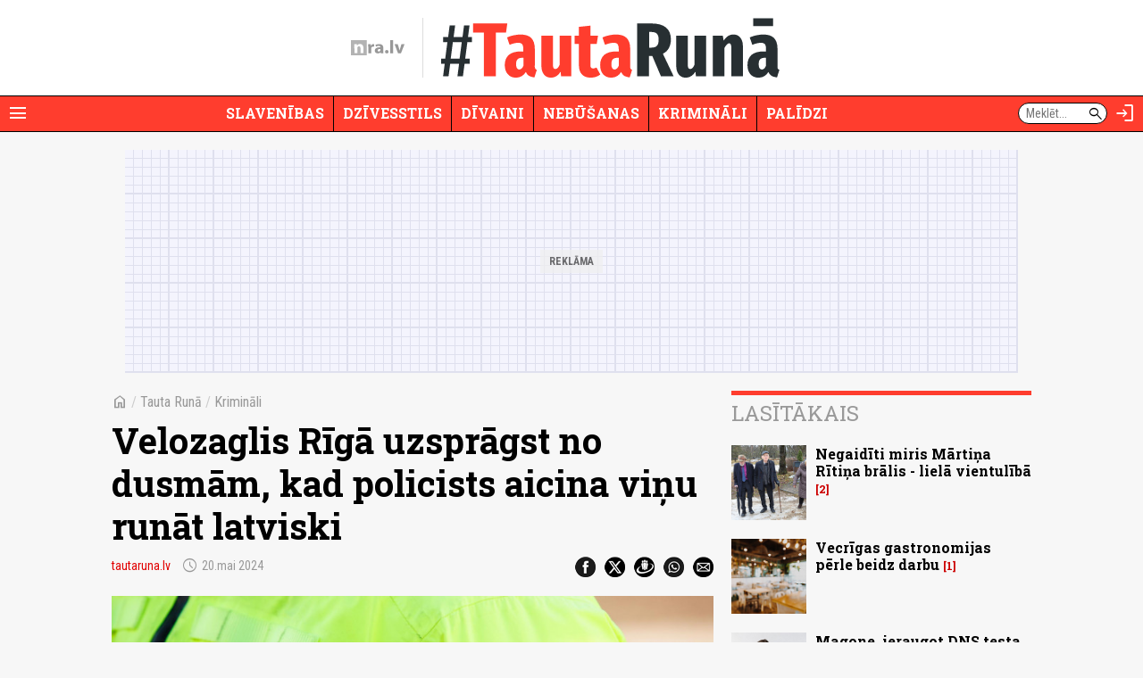

--- FILE ---
content_type: text/css
request_url: https://nra.lv/a/b/item_photos.72950174.css
body_size: 2479
content:
.item-photos{overflow:hidden}.item-photos,.item-photos .photos-list{position:relative}.item-photos .photos-list .photo{display:block;float:left;position:relative}.item-photos .photos-list .img{background:#333 no-repeat 50% 50%;background-size:contain;display:block;margin:0 auto}.item-photos .photos-list .descr{background-color:rgba(0,0,0,.5);bottom:0;color:#fff;font-size:.9em;left:0;padding:5px 10px;position:absolute;width:100%}.item-photos .photos-list .descr .author{color:hsla(0,0%,100%,.7);padding-left:5px}.item-photos .phbtn{color:hsla(0,0%,100%,.1);display:block;height:100%;position:absolute;top:0;width:50%}.item-photos .phbtn>span{left:0;position:absolute;top:50%;width:100%}.item-photos .phbtn>span>span{font-size:48px;position:relative;top:-24px}.item-photos .phbtn.btn-next{right:0;text-align:right}.item-photos .phbtn.btn-prev{left:0;text-align:left}.item-photos .phbtn:hover{color:#fff}
/*! PhotoSwipe main CSS by Dmitry Semenov | photoswipe.com | MIT license */.pswp{display:none;height:100%;left:0;overflow:hidden;position:absolute;top:0;-ms-touch-action:none;touch-action:none;width:100%;z-index:1500;-webkit-text-size-adjust:100%;-webkit-backface-visibility:hidden;outline:none}.pswp *{-webkit-box-sizing:border-box;box-sizing:border-box}.pswp img{max-width:none}.pswp--animate_opacity{opacity:.001;-webkit-transition:opacity 333ms cubic-bezier(.4,0,.22,1);transition:opacity 333ms cubic-bezier(.4,0,.22,1);will-change:opacity}.pswp--open{display:block}.pswp--zoom-allowed .pswp__img{cursor:-webkit-zoom-in;cursor:-moz-zoom-in;cursor:zoom-in}.pswp--zoomed-in .pswp__img{cursor:-webkit-grab;cursor:-moz-grab;cursor:grab}.pswp--dragging .pswp__img{cursor:-webkit-grabbing;cursor:-moz-grabbing;cursor:grabbing}.pswp__bg{-webkit-backface-visibility:hidden;background:#000;opacity:0;-webkit-transform:translateZ(0);transform:translateZ(0)}.pswp__bg,.pswp__scroll-wrap{height:100%;left:0;position:absolute;top:0;width:100%}.pswp__scroll-wrap{overflow:hidden}.pswp__container,.pswp__zoom-wrap{bottom:0;left:0;position:absolute;right:0;top:0;-ms-touch-action:none;touch-action:none}.pswp__container,.pswp__img{-webkit-user-select:none;-moz-user-select:none;-ms-user-select:none;user-select:none;-webkit-tap-highlight-color:transparent;-webkit-touch-callout:none}.pswp__zoom-wrap{position:absolute;-webkit-transform-origin:left top;-ms-transform-origin:left top;transform-origin:left top;-webkit-transition:-webkit-transform 333ms cubic-bezier(.4,0,.22,1);transition:transform 333ms cubic-bezier(.4,0,.22,1);width:100%}.pswp__bg{-webkit-transition:opacity 333ms cubic-bezier(.4,0,.22,1);transition:opacity 333ms cubic-bezier(.4,0,.22,1);will-change:opacity}.pswp--animated-in .pswp__bg,.pswp--animated-in .pswp__zoom-wrap{-webkit-transition:none;transition:none}.pswp__container,.pswp__zoom-wrap{-webkit-backface-visibility:hidden}.pswp__item{bottom:0;overflow:hidden;right:0}.pswp__img,.pswp__item{left:0;position:absolute;top:0}.pswp__img{height:auto;width:auto}.pswp__img--placeholder{-webkit-backface-visibility:hidden}.pswp__img--placeholder--blank{background:#222}.pswp--ie .pswp__img{height:auto!important;left:0;top:0;width:100%!important}.pswp__error-msg{color:#ccc;font-size:14px;left:0;line-height:16px;margin-top:-8px;position:absolute;text-align:center;top:50%;width:100%}.pswp__error-msg a{color:#ccc;text-decoration:underline}

/*! PhotoSwipe Default UI CSS by Dmitry Semenov | photoswipe.com | MIT license */.pswp__button{-webkit-appearance:none;background:none;border:0;-webkit-box-shadow:none;box-shadow:none;cursor:pointer;display:block;float:right;height:44px;margin:0;opacity:.75;overflow:visible;padding:0;position:relative;-webkit-transition:opacity .2s;transition:opacity .2s;width:44px}.pswp__button:focus,.pswp__button:hover{opacity:1}.pswp__button:active{opacity:.9;outline:none}.pswp__button::-moz-focus-inner{border:0;padding:0}.pswp__ui--over-close .pswp__button--close{opacity:1}.pswp__button,.pswp__button--arrow--left:before,.pswp__button--arrow--right:before{background:url(/a/b/images/default-skin.0ff4d621.png) 0 0 no-repeat;background-size:264px 88px;height:44px;width:44px}@media (-webkit-min-device-pixel-ratio:1.09375),(-webkit-min-device-pixel-ratio:1.1),(min-resolution:1.1dppx),(min-resolution:105dpi){.pswp--svg .pswp__button,.pswp--svg .pswp__button--arrow--left:before,.pswp--svg .pswp__button--arrow--right:before{background-image:url(/a/b/images/default-skin.f64c3af3.svg)}.pswp--svg .pswp__button--arrow--left,.pswp--svg .pswp__button--arrow--right{background:none}}.pswp__button--close{background-position:0 -44px}.pswp__button--share{background-position:-44px -44px}.pswp__button--fs{display:none}.pswp--supports-fs .pswp__button--fs{display:block}.pswp--fs .pswp__button--fs{background-position:-44px 0}.pswp__button--zoom{background-position:-88px 0;display:none}.pswp--zoom-allowed .pswp__button--zoom{display:block}.pswp--zoomed-in .pswp__button--zoom{background-position:-132px 0}.pswp--touch .pswp__button--arrow--left,.pswp--touch .pswp__button--arrow--right{visibility:hidden}.pswp__button--arrow--left,.pswp__button--arrow--right{background:none;height:100px;margin-top:-50px;position:absolute;top:50%;width:70px}.pswp__button--arrow--left{left:0}.pswp__button--arrow--right{right:0}.pswp__button--arrow--left:before,.pswp__button--arrow--right:before{background-color:rgba(0,0,0,.3);content:"";height:30px;position:absolute;top:35px;width:32px}.pswp__button--arrow--left:before{background-position:-138px -44px;left:6px}.pswp__button--arrow--right:before{background-position:-94px -44px;right:6px}.pswp__counter,.pswp__share-modal{-webkit-user-select:none;-moz-user-select:none;-ms-user-select:none;user-select:none}.pswp__share-modal{-webkit-backface-visibility:hidden;background:rgba(0,0,0,.5);display:block;height:100%;left:0;opacity:0;padding:10px;position:absolute;top:0;-webkit-transition:opacity .25s ease-out;transition:opacity .25s ease-out;width:100%;will-change:opacity;z-index:1600}.pswp__share-modal--hidden{display:none}.pswp__share-tooltip{-webkit-backface-visibility:hidden;background:#fff;border-radius:2px;-webkit-box-shadow:0 2px 5px rgba(0,0,0,.25);box-shadow:0 2px 5px rgba(0,0,0,.25);display:block;position:absolute;right:44px;top:56px;-webkit-transform:translateY(6px);-ms-transform:translateY(6px);transform:translateY(6px);-webkit-transition:-webkit-transform .25s;transition:transform .25s;width:auto;will-change:transform;z-index:1620}.pswp__share-tooltip a{display:block;font-size:14px;line-height:18px;padding:8px 12px}.pswp__share-tooltip a,.pswp__share-tooltip a:hover{color:#000;text-decoration:none}.pswp__share-tooltip a:first-child{border-radius:2px 2px 0 0}.pswp__share-tooltip a:last-child{border-radius:0 0 2px 2px}.pswp__share-modal--fade-in{opacity:1}.pswp__share-modal--fade-in .pswp__share-tooltip{-webkit-transform:translateY(0);-ms-transform:translateY(0);transform:translateY(0)}.pswp--touch .pswp__share-tooltip a{padding:16px 12px}a.pswp__share--facebook:before{border:6px solid transparent;border-bottom-color:#fff;content:"";display:block;height:0;-webkit-pointer-events:none;-moz-pointer-events:none;pointer-events:none;position:absolute;right:15px;top:-12px;width:0}a.pswp__share--facebook:hover{background:#3e5c9a;color:#fff}a.pswp__share--facebook:hover:before{border-bottom-color:#3e5c9a}a.pswp__share--twitter:hover{background:#55acee;color:#fff}a.pswp__share--pinterest:hover{background:#ccc;color:#ce272d}a.pswp__share--download:hover{background:#ddd}.pswp__counter{color:#fff;font-size:13px;height:44px;left:0;line-height:44px;opacity:.75;padding:0 10px;position:absolute;top:0}.pswp__caption{bottom:0;left:0;min-height:44px;position:absolute;width:100%}.pswp__caption small{color:#bbb;font-size:11px}.pswp__caption__center{color:#ccc;font-size:13px;line-height:20px;margin:0 auto;max-width:420px;padding:10px;text-align:left}.pswp__caption--empty{display:none}.pswp__caption--fake{visibility:hidden}.pswp__preloader{direction:ltr;height:44px;left:50%;margin-left:-22px;opacity:0;position:absolute;top:0;-webkit-transition:opacity .25s ease-out;transition:opacity .25s ease-out;width:44px;will-change:opacity}.pswp__preloader__icn{height:20px;margin:12px;width:20px}.pswp__preloader--active{opacity:1}.pswp__preloader--active .pswp__preloader__icn{background:url(/a/b/images/preloader.14d740b6.gif) 0 0 no-repeat}.pswp--css_animation .pswp__preloader--active{opacity:1}.pswp--css_animation .pswp__preloader--active .pswp__preloader__icn{-webkit-animation:clockwise .5s linear infinite;animation:clockwise .5s linear infinite}.pswp--css_animation .pswp__preloader--active .pswp__preloader__donut{-webkit-animation:donut-rotate 1s cubic-bezier(.4,0,.22,1) infinite;animation:donut-rotate 1s cubic-bezier(.4,0,.22,1) infinite}.pswp--css_animation .pswp__preloader__icn{background:none;height:14px;left:15px;margin:0;opacity:.75;position:absolute;top:15px;width:14px}.pswp--css_animation .pswp__preloader__cut{height:14px;overflow:hidden;position:relative;width:7px}.pswp--css_animation .pswp__preloader__donut{background:none;border-color:#fff #fff transparent transparent;border-radius:50%;border-style:solid;border-width:2px;-webkit-box-sizing:border-box;box-sizing:border-box;height:14px;left:0;margin:0;position:absolute;top:0;width:14px}@media screen and (max-width:1024px){.pswp__preloader{float:right;left:auto;margin:0;position:relative;top:auto}}@-webkit-keyframes clockwise{0%{-webkit-transform:rotate(0deg);transform:rotate(0deg)}to{-webkit-transform:rotate(1turn);transform:rotate(1turn)}}@keyframes clockwise{0%{-webkit-transform:rotate(0deg);transform:rotate(0deg)}to{-webkit-transform:rotate(1turn);transform:rotate(1turn)}}@-webkit-keyframes donut-rotate{0%{-webkit-transform:rotate(0);transform:rotate(0)}50%{-webkit-transform:rotate(-140deg);transform:rotate(-140deg)}to{-webkit-transform:rotate(0);transform:rotate(0)}}@keyframes donut-rotate{0%{-webkit-transform:rotate(0);transform:rotate(0)}50%{-webkit-transform:rotate(-140deg);transform:rotate(-140deg)}to{-webkit-transform:rotate(0);transform:rotate(0)}}.pswp__ui{-webkit-font-smoothing:auto;opacity:1;visibility:visible;z-index:1550}.pswp__top-bar{height:44px;left:0;position:absolute;top:0;width:100%}.pswp--has_mouse .pswp__button--arrow--left,.pswp--has_mouse .pswp__button--arrow--right,.pswp__caption,.pswp__top-bar{-webkit-backface-visibility:hidden;-webkit-transition:opacity 333ms cubic-bezier(.4,0,.22,1);transition:opacity 333ms cubic-bezier(.4,0,.22,1);will-change:opacity}.pswp--has_mouse .pswp__button--arrow--left,.pswp--has_mouse .pswp__button--arrow--right{visibility:visible}.pswp__caption,.pswp__top-bar{background-color:rgba(0,0,0,.5)}.pswp__ui--fit .pswp__caption,.pswp__ui--fit .pswp__top-bar{background-color:rgba(0,0,0,.3)}.pswp__ui--idle .pswp__button--arrow--left,.pswp__ui--idle .pswp__button--arrow--right,.pswp__ui--idle .pswp__top-bar{opacity:0}.pswp__ui--hidden .pswp__button--arrow--left,.pswp__ui--hidden .pswp__button--arrow--right,.pswp__ui--hidden .pswp__caption,.pswp__ui--hidden .pswp__top-bar{opacity:.001}.pswp__ui--one-slide .pswp__button--arrow--left,.pswp__ui--one-slide .pswp__button--arrow--right,.pswp__ui--one-slide .pswp__counter{display:none}.pswp__element--disabled{display:none!important}.pswp--minimal--dark .pswp__top-bar{background:none}